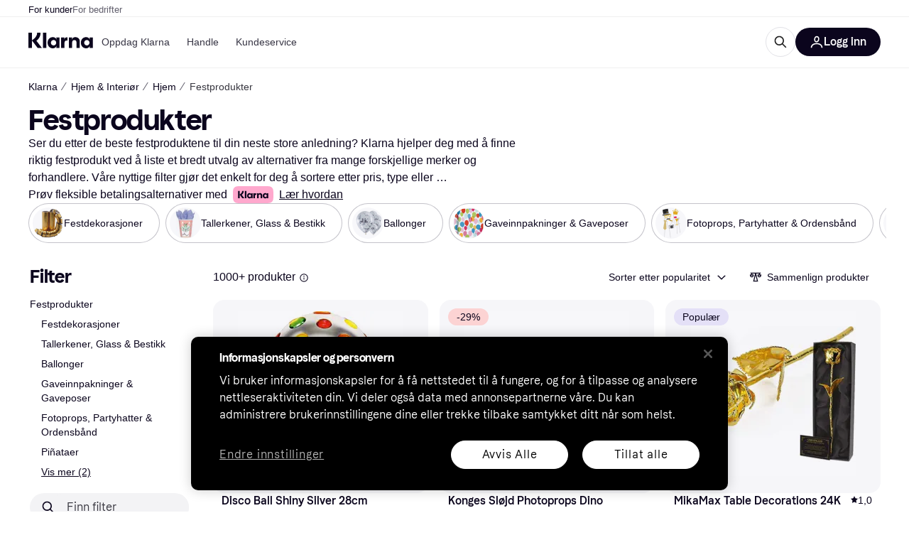

--- FILE ---
content_type: application/javascript
request_url: https://owp.klarna.com/static/ProductSection-8d18a799.js
body_size: 13259
content:
"use strict";(self.__LOADABLE_LOADED_CHUNKS__=self.__LOADABLE_LOADED_CHUNKS__||[]).push([["59610"],{32905(e,t,r){r.d(t,{G:()=>i,a:()=>l}),r(18111),r(13579);var n=r(86424);let l=(e,t)=>t&&e?"PR.ProductPage.Installment.Disclaimer.ALL_DISCLAIMERS":!t&&e?"PR.ProductPage.Installment.Disclaimer.KLARNA_INSTALLMENTS_DISCLAIMERS":t&&!e?"PR.ProductPage.PROMOTED_INSTALLMENT_DISCLAIMER":void 0,i=(e,t)=>{var r,i;let o=null==(r=(0,n.c5)("klarna_installments"))?void 0:r.installment_disclaimer_position,a=null==(i=(0,n.c5)("klarna_installments"))?void 0:i.enable_klarna_installments,s=null==e?void 0:e.some(e=>"promoted-installment-offer"===e.type);return{shouldShowDisclaimer:(o===t||!t)&&(a||s),translationKey:l(a,s)}}},60226(e,t,r){r.d(t,{A:()=>u}),r(62953);var n=r(74848),l=r(46942),i=r.n(l),o=r(82626);let a=({visible:e,direction:t,color:r})=>(0,n.jsx)(o.azJ,{"aria-hidden":!0,bottom:0,left:"left"===t?0:void 0,position:"absolute",right:"right"===t?0:void 0,sx:{pointerEvents:"none",opacity:+!!e,transition:"opacity 0.3s ease-in-out",background:`linear-gradient(to ${t}, transparent 0%, ${r} 100%)`},top:0,width:o.Tl3.space.l,zIndex:1});var s=r(25858),c=r.n(s),d=r(96540);let u=e=>{var t,r;let{className:l,mobileOnly:s=!1,children:u,onScroll:p,paddingX:g,backgroundColor:h,showFadeIndicators:f=!1}=e,v=function(e,t){if(null==e)return{};var r,n,l,i={};if("u">typeof Reflect&&Reflect.ownKeys){for(l=0,r=Reflect.ownKeys(e);l<r.length;l++)n=r[l],!(t.indexOf(n)>=0)&&Object.prototype.propertyIsEnumerable.call(e,n)&&(i[n]=e[n]);return i}if(i=function(e,t){if(null==e)return{};var r,n,l={},i=Object.getOwnPropertyNames(e);for(n=0;n<i.length;n++)r=i[n],!(t.indexOf(r)>=0)&&Object.prototype.propertyIsEnumerable.call(e,r)&&(l[r]=e[r]);return l}(e,t),Object.getOwnPropertySymbols)for(l=0,r=Object.getOwnPropertySymbols(e);l<r.length;l++)n=r[l],!(t.indexOf(n)>=0)&&Object.prototype.propertyIsEnumerable.call(e,n)&&(i[n]=e[n]);return i}(e,["className","mobileOnly","children","onScroll","paddingX","backgroundColor","showFadeIndicators"]),b=(0,o.DPo)(),m=(0,d.useContext)(o.OHQ.Context),j=(0,d.useRef)(null),[y,x]=(0,d.useState)(!1),[O,P]=(0,d.useState)(!1),w=b.color[null!=h?h:"backgroundSecondary"],S=(0,d.useCallback)(()=>{let e=j.current;if(!e)return;let{scrollLeft:t,scrollWidth:r,clientWidth:n}=e;x(t>0),P(t<r-n-1)},[]),A=c()((0,d.useCallback)(()=>{S(),null==p||p()},[S,p]),100);return((0,d.useEffect)(()=>{S();let e=new ResizeObserver(S);return j.current&&e.observe(j.current),()=>e.disconnect()},[S,u]),s&&m.l)?(0,n.jsx)(n.Fragment,{children:u}):(0,n.jsxs)(o.azJ,(t=function(e){for(var t=1;t<arguments.length;t++){var r=null!=arguments[t]?arguments[t]:{},n=Object.keys(r);"function"==typeof Object.getOwnPropertySymbols&&(n=n.concat(Object.getOwnPropertySymbols(r).filter(function(e){return Object.getOwnPropertyDescriptor(r,e).enumerable}))),n.forEach(function(t){var n;n=r[t],t in e?Object.defineProperty(e,t,{value:n,enumerable:!0,configurable:!0,writable:!0}):e[t]=n})}return e}({className:i()("cYRYwiQAT9",l)},v),r=r={children:[(0,n.jsx)(o.azJ,{ref:j,className:"Wch_pzkgyA",paddingX:null!=g?g:{base:"s",m:"xxl"},sx:{scrollPaddingX:{base:"0",m:"xxl"},scrollSnapPaddingX:{base:"xxl",m:"xxl"}},onScroll:A,children:u}),f&&(0,n.jsxs)(n.Fragment,{children:[(0,n.jsx)(a,{color:w,direction:"left",visible:y}),(0,n.jsx)(a,{color:w,direction:"right",visible:O})]})]},Object.getOwnPropertyDescriptors?Object.defineProperties(t,Object.getOwnPropertyDescriptors(r)):(function(e,t){var r=Object.keys(e);if(Object.getOwnPropertySymbols){var n=Object.getOwnPropertySymbols(e);r.push.apply(r,n)}return r})(Object(r)).forEach(function(e){Object.defineProperty(t,e,Object.getOwnPropertyDescriptor(r,e))}),t))}},56050(e,t,r){r.d(t,{Vq:()=>j,iP:()=>f,xX:()=>y}),r(18111),r(61701),r(22489),r(44114),r(62953),r(17642),r(58004),r(33853),r(45876),r(32475),r(15024),r(31698),r(7588),r(13579),r(81148),r(18237);var n=r(97665),l=r(76366),i=r(50181),o=r(43604),a=r(24287),s=r(96540),c=r(99930),d=r(81840),u=r(52746);function p(e){for(var t=1;t<arguments.length;t++){var r=null!=arguments[t]?arguments[t]:{},n=Object.keys(r);"function"==typeof Object.getOwnPropertySymbols&&(n=n.concat(Object.getOwnPropertySymbols(r).filter(function(e){return Object.getOwnPropertyDescriptor(r,e).enumerable}))),n.forEach(function(t){var n;n=r[t],t in e?Object.defineProperty(e,t,{value:n,enumerable:!0,configurable:!0,writable:!0}):e[t]=n})}return e}let g="productInfo",h="productInfo-product",f=async(e,t,r)=>{var n;let l=(0,u.pg)(null!=t?t:[]);if(!e||!l||(null==l?void 0:l.length)<1)return[];let o=`/public/v2/listings/products/${e}`,a=(0,i.P)(),s=await a.get("listing-edge-rest",o,{params:p({productIds:l.join(",")},r&&{merchantIds:r})});return null==s||null==(n=s.data.products)?void 0:n.map(e=>p({},e))},v=(0,c.Ib)(g,async(e,t)=>f(e,t),{staleTime:o.Tr}),b=(e,t)=>t.filter(t=>void 0!==t&&t.length>0&&!e.getQueryData([h,t])),m=(e,t)=>{for(let r=0;r<t.length;r++){let n=t[r];e.setQueryData([h,n.id],n)}},j=async(e,t)=>{let r=b(e,t);if(0===r.length)return;let n=[];for(let e=0;e<r.length;e+=50)n.push(r.slice(e,e+50));let l=(0,a.gI)(),i=n.map(t=>e.fetchQuery(v(l,t)).then(t=>{m(e,t)}));await Promise.all(i)},y=e=>{let t=(0,n.jE)(),r=(0,a.gI)(),{fetchingProductIds:i,setFetchingProductIds:c}=(0,d.U)(),u=b(t,e).filter(e=>!i.has(e)),p=[];for(let e=0;e<u.length;e+=50)p.push(u.slice(e,e+50));let v=(0,l.E)({queries:p.map(e=>({queryKey:[g,r,e,i],queryFn:async()=>{c(new Set([...i,...e]));let n=await f(r,e);return m(t,n),c(t=>{let r=new Set(t);return e.forEach(e=>r.delete(e)),r}),n},enabled:e.length>0,staleTime:o.SN}))}),j=v.some(e=>e.isFetching),y=v.every(e=>e.isFetched),x=e.map(e=>t.getQueryData([h,e])).filter(e=>void 0!==e&&!!e.id),O=(0,s.useMemo)(()=>x.reduce((e,t)=>(e[t.id]=t,e),{}),[x]);return{products:x,productsById:O,isFetching:j,isFetched:y}}},71763(e,t,r){r.d(t,{A:()=>o});var n=r(74848),l=r(94201),i=r(24836);let o=(0,l.Ng)(function(e){return{appliedFilters:(0,i.g0)(e),productCount:(0,i.dA)(e)}})(function({appliedFilters:e,children:t,productCount:r}){return 0!==r||e&&0!==Object.keys(e).length?(0,n.jsx)(n.Fragment,{children:t}):null})},80213(e,t,r){r.r(t),r.d(t,{default:()=>U}),r(62953);var n=r(74848),l=r(82626),i=r(79496),o=r(27916),a=r(15620),s=r(89119),c=r(96540),d=r(84579),u=r(31533),p=r(53634),g=r(24836),h=r(60226),f=r(71763);let v=()=>{var e;let t=null==(e=Object.keys((0,s.G)(g.g0)))?void 0:e.length,r=(0,s.j)();return(0,n.jsxs)(l.$nd,{backgroundColor:"none",borderRadius:"xl",color:"text-primary",icon:(0,n.jsx)(l.YGH,{inline:!0,size:"m"}),kind:"primary",paddingRight:"sm",size:"s",onClick:()=>{r((0,g.QN)(!0))},children:[(0,n.jsx)(u.Ay,{children:"PR.Global.FilterControl.Button.OPEN_FILTERS"}),!!t&&(0,n.jsx)(l.azJ,{sx:{marginLeft:4},children:(0,n.jsx)(l.C1K,{backgroundColor:"grayscale100",content:t})})]})},b=function(){let e,t=(0,s.j)(),r=(0,u.WD)(),i=(0,s.G)(g.RW),o=!(0,c.useContext)(l.OHQ.Context).m,a=r("PR.Search.Sorting.DropdownText.LABEL"),d=e=>r(`PR.Search.Sorting.DropdownText.${e}`),p=[{id:"POPULARITY",value:d("POPULARITY")},{id:"PRICE_ASC",value:d("PRICE_ASC")},{id:"PRICE_DESC",value:d("PRICE_DESC")},{id:"PRICE_DROP",value:d("PRICE_DROP")},{id:"RATING",value:d("RATING")},{id:"TREND",value:d("TREND")},{id:"NAME",value:d("NAME")}];return(0,n.jsx)(l.l6P,{buttonWeight:"medium",className:"i3IzqONMqc",fullWidth:o,kind:"secondary",nativeItemThreshold:null,options:p,selected:i,sheetTitle:a,size:"s",staticLabel:(e=d(i),o?e:`${a} ${e.toLowerCase()}`),onSelect:e=>{var r;t((r=e.id,e=>{e((0,g.oV)(r))}))}})},m=()=>{let e=(0,s.G)(g.yF),t=(0,s.G)(g.dA),r=(0,u.WD)(),o=(0,l.QsY)({base:!1,xs:!0});return(0,n.jsxs)(n.Fragment,{children:[(0,n.jsx)(l.Ft2,{mobile:!0,tablet:!0,children:(0,n.jsx)("div",{className:"rps1FNYnT7",children:(0,n.jsx)(h.A,{children:(0,n.jsxs)(l.BJc,{alignX:"space-between",alignY:"center",columnGap:"s",direction:"horizontal",paddingRight:"s",paddingTop:"s",paddingX:"m",width:"100%",wrap:!1,children:[(0,n.jsxs)(l.azJ,{alignY:"center",direction:"horizontal",children:[(0,n.jsx)(l.EYj,{size:"s",textWrap:"no-wrap",children:`${(0,d._)(t+e)} ${o?r("PR.Search.SERP.SectionHeading.Span.PRODUCTS"):""}`.toLowerCase()}),(0,n.jsx)(i.A,{})]}),(0,n.jsxs)(l.BJc,{alignX:"right",alignY:"center",direction:"horizontal",gap:"none",wrap:!1,children:[(0,n.jsx)(f.A,{children:(0,n.jsx)(v,{})}),(0,n.jsx)(b,{})]})]})})})}),(0,n.jsx)(l.Ft2,{desktop:!0,children:(0,n.jsx)(l.BJc,{alignX:"right",alignY:"bottom",direction:"horizontal",gap:"xs",children:(0,n.jsx)(l.azJ,{paddingRight:"s",children:(0,n.jsx)(b,{})})})})]})};var j=r(23595);let y=function(){let e=(0,u.WD)(),t=(0,s.G)(g.yF);return(0,n.jsx)(l.azJ,{paddingTop:"m",children:(0,n.jsx)(l.ppr,{kind:t>0?"small-block":"block",text:e("PR.CategoryPage.Alert.NO_PRODUCTS_FOUND"),type:"NO_PRODUCTS_IN_PRODUCT_LISTING"})})};r(27495);var x=r(46347),O=r(3433),P=r(66799),w=r(2351);let S=function(){var e;let t,r,l,i,[o,a]=(0,c.useState)(!1),d=(0,s.G)(g.$_),u=(0,s.G)(g.m1)||{},p=(0,O.zy)(),h=(0,P.mk)(d+p.search+(o?p.hash:"")),{currentPage:f,pageCount:v}=(t=(0,s.G)(g.WE)||1,l=t<(r=Math.ceil(Math.min((0,s.G)(g.dA)||0,75e3)/12))?(0,w.Ed)(h,t+1):void 0,i=t>1?(0,w.Ed)(h,t-1):void 0,{currentPage:t,pageCount:r,nextUrl:l,prevUrl:i});return((0,c.useEffect)(()=>{a(!0)},[]),v<=1||(null==(e=u.head)?void 0:e.robots)==="noindex")?null:(0,n.jsx)(x.A,{currentPage:f,currentUrl:h,pageCount:v})};r(18111),r(61701);let A={base:2,xs:2,m:3,l:3,xl:3,xxl:4};var R=r(23293),I=r(85692),E=r(13056);let C=(0,c.forwardRef)(function(e,t){return(0,n.jsx)("div",{ref:t,className:"fADGA5yJnM"})});var D=r(65239),_=r(48217),N=r(52746);r(22489),r(7588);var k=r(93555);let T=({url:e,onClick:t,children:r})=>(0,n.jsx)("button",{className:"t0J9rGXrpw",onClick:r=>t(r,e),children:r});r(25440);var L=r(11536);let $=e=>!!e,G=({productId:e,variantCount:t,inView:r})=>{let i=(0,k.Z)(),o=(0,s.G)(t=>(0,g.tc)(t,e)),a=(0,c.useMemo)(()=>null==o?void 0:o.map(e=>{var t;return null==(t=e.image)?void 0:t.path}).filter($),[o]);(0,c.useEffect)(()=>{r&&a&&a.length>0&&a.slice(0,4===a.length?4:3).map(e=>(({path:e,width:t,height:r})=>{if(!e)return;let n=e.replace("/product/",`/product/${t}x${r}/`);return(0,L.sk)(n)})({path:e,width:40,height:40})).filter($).forEach(e=>{new Image().src=e})},[r,e,a]);let d=(e,t)=>{e.stopPropagation(),e.preventDefault(),i(t)};if(!t)return null;let u=a&&a.length>0;return o&&(null==o?void 0:o.length)!==0&&u?(0,n.jsx)(l.AAZ.Variants,{variantCount:t,children:o.map((e,t)=>{var r;return(0,n.jsx)(T,{url:e.url,onClick:d,children:(0,n.jsx)(l.AAZ.Variant,{imageSize:40,imageSrc:null==(r=e.image)?void 0:r.path,index:t})},e.id)})}):(0,n.jsx)(l.AAZ.Variants,{variantCount:t})},M=({imageLazyLoad:e,listIndex:t,productId:r})=>{var l,i,a;let c=(0,s.G)(e=>(0,g.y9)(e,r)),d=null==c||null==(l=c.productGroup)?void 0:l.numberOfMembers,{ref:u,inView:p}=(({variantCount:e})=>{let t=(0,o.Ny)(),r=(0,o.Bb)(),{ref:n,inView:l}=(0,I.Wx)({triggerOnce:!0,rootMargin:"300px",skip:!(e&&e>0&&!(t||r))});return{ref:n,inView:l}})({variantCount:d}),h=(0,s.G)(g.k0),f=(0,s.G)(g.nQ),v={altPrefix:t<8?f:void 0,category:{id:h},product:c,imageLazyLoad:e,onClick:()=>{var e,r,n,l;_.A.trackEvent("Click on product in listing",{productClass:c.classification,productKrn:(0,N.Hn)(c.id),productName:c.name,brandId:(null==(e=c.brand)?void 0:e.id)||void 0,brandName:(null==(r=c.brand)?void 0:r.name)||void 0,listingIndex:t,ribbonType:null==(n=c.ribbon)?void 0:n.type,ribbonValue:null==(l=c.ribbon)?void 0:l.value})},variants:d&&(0,n.jsx)(G,{inView:p,productId:r,variantCount:d})};return(0,n.jsx)(D.A,(i=function(e){for(var t=1;t<arguments.length;t++){var r=null!=arguments[t]?arguments[t]:{},n=Object.keys(r);"function"==typeof Object.getOwnPropertySymbols&&(n=n.concat(Object.getOwnPropertySymbols(r).filter(function(e){return Object.getOwnPropertyDescriptor(r,e).enumerable}))),n.forEach(function(t){var n;n=r[t],t in e?Object.defineProperty(e,t,{value:n,enumerable:!0,configurable:!0,writable:!0}):e[t]=n})}return e}({},v),a=a={ref:u},Object.getOwnPropertyDescriptors?Object.defineProperties(i,Object.getOwnPropertyDescriptors(a)):(function(e,t){var r=Object.keys(e);if(Object.getOwnPropertySymbols){var n=Object.getOwnPropertySymbols(e);r.push.apply(r,n)}return r})(Object(a)).forEach(function(e){Object.defineProperty(i,e,Object.getOwnPropertyDescriptor(a,e))}),i))},z=(0,c.forwardRef)(function({productId:e,index:t,imageLoadCount:r},i){return(0,n.jsx)(l.ELT.Item,{columnSpan:1,rowSpan:1,children:e?(0,n.jsx)(M,{imageLazyLoad:t>=r,listIndex:t,productId:e}):(0,n.jsx)(C,{ref:i})})}),F=({imageLoadCount:e})=>{let t=(0,s.G)(g.d$),r=(0,c.useRef)(!1),{ref:i,items:a}=function(e,t=!0){let r=(0,o.aC)(),[n,i]=(0,c.useState)(r),a=(0,l.QsY)(A)*(0,l.QsY)({base:2,l:3}),s=(0,c.useCallback)(()=>{n||i(!0)},[n]),{ref:d}=(0,I.Wx)({triggerOnce:!0,onChange:e=>e&&s()});return(0,E.A)(s),(0,R.BC)(s),{ref:d,items:(0,c.useMemo)(()=>{let r=e||[],l=r.slice(0,n?r.length:a);return t?[...l,...Array.from({length:n||r.length<a?0:Math.min(12,r.length)-a})]:l},[e,n,a,t])}}(t),d=(0,s.G)(g.dA),u=(0,s.G)(g.NF);return(0,n.jsx)(l.ELT,{columns:A,hideUnfilledRows:d>u,withBorders:!1,children:a.map((t,l)=>{let o=!t&&!r.current;return o&&(r.current=!0),(0,n.jsx)(z,{ref:o?i:void 0,imageLoadCount:e,index:l,productId:t},t||l)})})},B=({isLoading:e,loadMoreProducts:t})=>{let r=(0,s.G)(g.dA),i=(0,s.G)(g.NF),o=(0,u.WD)();return r>0&&r>i?(0,n.jsx)(l.azJ,{paddingY:"s",children:(0,n.jsx)(l.eqV,{withGradient:!0,additionalInfo:o("PR.CategoryList.LOAD_MORE_EXTRA_INFO",{numberOfLoadedProducts:i,totalProducts:r}),loadedItems:i,loading:e,totalItems:r,onClick:t,children:o("PR.Global.LOAD_MORE_PRODUCTS")})}):null},W=()=>{let[e,t]=(0,c.useState)(!1),r=(0,s.j)(),h=(0,s.G)(g.dA),f=(0,s.G)(g.NF),v=(0,s.G)(g.g0),b=(0,s.G)(g.AE),x=(0,s.G)(g.k0),O=(0,o.aC)(),P=(0,o.Ny)(),w=(0,s.G)(g.RQ),A=(0,s.G)(g.RW),R=(0,u.WD)(),I=(0,s.G)(a.pc),E=(0,c.useCallback)(()=>{t(!0),r((0,p.mg)({appliedFilters:v,appliedSubcategories:b,categoryId:x,productListSize:f,sorting:A})).then(()=>{t(!1)})},[v,b,x,f,A,r]),C=0===Object.keys(v||{}).length;if((0===h||0===f)&&("Direct"!==I||C))return null;let D=`${(0,d._)(h)} ${R("PR.Search.SERP.SectionHeading.Span.PRODUCTS")}`.toLowerCase();return(0,n.jsxs)(l.azJ,{paddingBottom:"s",children:[(0,n.jsxs)(l.Ft2,{desktop:!0,children:[(0,n.jsxs)("div",{className:"xDIT3HipYM",children:[(0,n.jsxs)("div",{className:"QVc_92Kzgs",children:[(0,n.jsx)(l.EYj,{className:"WESRv27AZh",textWrap:"truncate",weight:"bold",children:D}),(0,n.jsx)(i.A,{})]}),(0,n.jsx)(m,{})]}),(0,n.jsx)(j.A,{})]}),(0,n.jsx)(l.Ft2,{mobile:!0,tablet:!0,children:(0,n.jsx)(m,{})}),h>0?(0,n.jsx)(F,{imageLoadCount:P?4:8}):!w&&(0,n.jsx)(y,{}),(0,n.jsx)(B,{isLoading:e,loadMoreProducts:E}),(0,n.jsx)(l.cGx,{invisible:!0}),O&&(0,n.jsx)(S,{})]})};W.propTypes={};let U=W},18131(e,t,r){r.d(t,{EF:()=>s,QA:()=>i,vb:()=>a}),r(62953),r(27495);var n=r(82626),l=r(95707);let i=e=>'"'===e?e:e?" "+e:"";function o(e){if(!e)return;let t=Number(e);return t>0&&t<1}let a=({from:e,to:t,unit:r,labels:l,locale:a,displayAsPrice:s})=>{if(!e&&!t)return"";let c=i(r),d={minimumFractionDigits:+!!(o(t)||o(e)),maximumFractionDigits:2},u=null!=e?s?(0,n.$gu)({price:e,locale:a,currency:r,options:d}):`${(0,n.ZVp)({number:e,locale:a,options:d})}${c}`:"",p=null!=t?s?(0,n.$gu)({price:t,locale:a,currency:r,options:d}):`${(0,n.ZVp)({number:t,locale:a,options:d})}${c}`:"";return null===e?`${null==l?void 0:l.priceTo} ${p}`:null===t?`${null==l?void 0:l.priceFrom} ${u}`:t===e?`${u}`:`${u} - ${p}`},s=({appliedFilterFacets:e,filter:t,labels:r,locale:n})=>{var i;let o=e&&e.length;if(!o)return null;let[s,c]=(null==e||null==(i=e[0])?void 0:i.split("_"))||[],d=(null==t?void 0:t.filterUnit)||(null==t?void 0:t.unit),u=(null==t?void 0:t.filterId)||(null==t?void 0:t.id);return(u&&u.toUpperCase()===l.Wp.PRICE_DROP&&(s=Math.abs(parseFloat(c)).toString(),c="",d="%"),(0,l.x8)(e))?a({displayAsPrice:(0,l.uK)(t),from:s&&!isNaN(Number(s))?Number(s):null,to:c&&!isNaN(Number(c))?Number(c):null,unit:d,labels:r,locale:n}):`${o}`}},2351(e,t,r){r.d(t,{Ed:()=>l,jA:()=>i,mm:()=>o}),r(27495),r(18111),r(22489),r(62953),r(25440);let n=(e,t,r)=>{let n=e.split(t);return n[0]+=r,n.join(t)};function l(e,t){let r=e,[l,i]=r.split("?"),o=i&&i.split("&").filter(e=>"filters=true"!==e).join("&");return(r=l+(o?`?${o}`:"")).match(/.+\?.*page=.+/)?r=t>1?r.replace(/(\??&?)page=[0-9]+/,`$1page=${t}`):r.replace(/(\??&?)page=[0-9]+/,""):r.includes("?")?t>1&&(r=r.includes("#")?n(r,"#",`&page=${t}`):`${r}&page=${t}`):t>1&&(r=r.includes("#")?n(r,"#",`?page=${t}`):`${r}?page=${t}`),r}function i(e,t){return e===t-1?"prev":e===t+1?"next":void 0}function o(e,t){let r=e-2,n=e-1,l=e+1,i=e+2,o=Math.floor((1+r)/2),a=(i+t)/2,s=e>1&&1!==n&&1!==r&&1!==o,c=e>7,d=e>=3,u=e>1,p=e<t,g=e<t-1,h=e<t-6,f=e<t&&t!==l&&t!==i&&t!==a;var v=[...s?[1]:[],...c?[Math.floor(o)]:[],...d?[r]:[],...u?[n]:[],e,...p?[l]:[],...g?[i]:[],...h?[Math.ceil(a)]:[],...f?[t]:[]];let b=v.length;for(let e=0;e<b;e++)v[e]>v[e-1]+1&&(v.splice(e,0,"..."),b++);return v}},13056(e,t,r){r.d(t,{A:()=>l});var n=r(96540);function l(e=()=>{}){(0,n.useEffect)(()=>{let t={passive:!0},r=()=>{e(),window.removeEventListener("scroll",r,t)};return window.addEventListener("scroll",r,t),()=>{window.removeEventListener("scroll",r,t)}},[e])}},46347(e,t,r){r.d(t,{A:()=>a}),r(18111),r(61701);var n=r(74848),l=r(82626),i=r(2351);let o=({currentPage:e,toUrl:t,rel:r,item:i})=>i===e||"..."===i?(0,n.jsx)(l.EYj,{children:i}):(0,n.jsx)(l.N_E,{as:"a",href:t,rel:r,children:i}),a=({currentPage:e,currentUrl:t,pageCount:r})=>{let a=(0,i.mm)(e,r);return(0,n.jsx)(l.BJc,{alignX:"center",direction:"horizontal",sx:{position:"absolute",bottom:0,left:"50%",transform:"translateX(-50%)"},children:a.map((r,l)=>(0,n.jsx)(o,{currentPage:e,item:r,rel:(0,i.jA)(r,e),toUrl:(0,i.Ed)(t,r)},l))})}},53982(e,t,r){r.d(t,{A:()=>w}),r(44114);var n=r(74848),l=r(46942),i=r.n(l),o=r(27916),a=r(86424),s=r(24287),c=r(96540),d=r(3433),u=r(82626),p=r(31533);let g=()=>{let e=(0,p.WD)();return(0,n.jsx)(u.azJ,{align:"center",as:u.EYj,backgroundColor:"overlay-primary",color:"text-inverse",left:0,paddingX:"xs",position:"absolute",size:"s",sx:{borderRadius:"0 0 3px 0",pointerEvents:"none"},top:0,zIndex:"default",children:e("PR.Ads.ADS_OVERLAY_TEXT")})};var h=r(85692);let f={threshold:[.74,.76]},v=({id:e,onChange:t})=>{var r,l;let{ref:i}=(0,h.Wx)((r=function(e){for(var t=1;t<arguments.length;t++){var r=null!=arguments[t]?arguments[t]:{},n=Object.keys(r);"function"==typeof Object.getOwnPropertySymbols&&(n=n.concat(Object.getOwnPropertySymbols(r).filter(function(e){return Object.getOwnPropertyDescriptor(r,e).enumerable}))),n.forEach(function(t){var n;n=r[t],t in e?Object.defineProperty(e,t,{value:n,enumerable:!0,configurable:!0,writable:!0}):e[t]=n})}return e}({},f),l=l={onChange:t},Object.getOwnPropertyDescriptors?Object.defineProperties(r,Object.getOwnPropertyDescriptors(l)):(function(e,t){var r=Object.keys(e);if(Object.getOwnPropertySymbols){var n=Object.getOwnPropertySymbols(e);r.push.apply(r,n)}return r})(Object(l)).forEach(function(e){Object.defineProperty(r,e,Object.getOwnPropertyDescriptor(l,e))}),r));return(0,n.jsx)("div",{ref:i,children:(0,n.jsx)("div",{id:e})})},b={SE:"PR-SE",UK:"PR-UK",DK:"PR-DK",US:"KLARNA-US"};r(18111),r(22489),r(61701),r(62953);let m=[[300,250],[300,600]],j=[[320,50],[320,80],[320,100],[320,160],[320,320],[300,50],[300,100],[300,150],[300,250],[300,75],[336,280]],y=[[728,90],[980,120],[930,90]];function x(e,t,r){return t in e?Object.defineProperty(e,t,{value:r,enumerable:!0,configurable:!0,writable:!0}):e[t]=r,e}let O=(e,t)=>{t?window.googletag.pubads().setTargeting(e,t):window.googletag.pubads().getTargeting(e).length&&window.googletag.pubads().clearTargeting(e)};class P extends c.PureComponent{generateAd({countryCode:e,isMobile:t,pageType:r,slotItem:n}){var l;window.googletag=window.googletag||{cmd:[]},null==(l=window.googletag.cmd)||l.push(()=>{var l,i,o;window.googletag.pubads().setTargeting("type",r),O("categoryid",null==(l=this.props.categoryId)?void 0:l.toString()),O("brandname",this.props.brandName),O("keyword",this.props.keyword),O("productid",this.props.productId),O("product",this.props.productName);let a=(({isMobile:e,inlist:t,containerWidth:r=728})=>t?e?j:y.filter(e=>e[0]<=r):m)({isMobile:t,inlist:null==n?void 0:n.inlist,containerWidth:null==(o=this.ref)||null==(i=o.current)?void 0:i.offsetWidth});if(0===a.length)return;let s=window.googletag.defineSlot(`/70081414/${function(e,t){if(!e)return"";let r=b[e];return r?`${r}${t?"-M":""}`:""}(e,t)}${null==n?void 0:n.slot}`,a,this.getElementId());s?(this.setState({slot:s}),(null==n?void 0:n.inlist)?s.setTargeting("location",(null==n?void 0:n.location)+"-"+this.props.position):(s.setTargeting("location",null==n?void 0:n.location),s.setCollapseEmptyDiv(!0,!0)),s.addService(window.googletag.pubads()),window.googletag.display(this.getElementId())):this.setState({emptySlot:!0})})}componentDidMount(){this.updateAds(!0)}updateAds(e){let{countryCode:t,slotItem:r,isMobile:n}=this.props;this.settings.use_ads&&(e||this.destroySlots(),this.generateAd({countryCode:t,isMobile:n,pageType:null==r?void 0:r.pageType,slotItem:r}))}componentDidUpdate(e,t){(e.categoryId!==this.props.categoryId||e.keyword!==this.props.keyword)&&this.updateAds(),this.props.autoRefresh&&t.inView!==this.state.inView&&this.adRefreshInterval(this.state.inView,this.refreshAd)}getElementId(){var e,t,r;return`${null==(r=this.props.slotItem)?void 0:r.displayId}-${null!=(e=this.props.position)?e:"0"}-${null!=(t=this.props.elementIdSuffix)?t:"0"}`}destroySlots(){window.googletag&&window.googletag.destroySlots&&this.state.slot&&window.googletag.destroySlots([this.state.slot])}componentWillUnmount(){this.adRefreshInterval(!1),this.destroySlots()}render(){var e,t,r,l,o,a;let{sticky:s,className:c,isMobile:d}=this.props,u=!!((null===this||void 0===this||null==(t=this.props)||null==(e=t.slotItem)?void 0:e.inlist)&&d),p=i()(c,"mR6m6EWHN_",{WqY6IxM70o:s,Icf6M0L2mV:null===this||void 0===this||null==(l=this.props)||null==(r=l.slotItem)?void 0:r.inlist,ppui02n2hL:u});return this.settings.use_ads?(null==(a=this.props)||null==(o=a.slotItem)?void 0:o.inlist)?(0,n.jsxs)("div",{ref:this.ref,className:p,children:[(0,n.jsx)(g,{}),!this.state.emptySlot&&(this.props.autoRefresh?(0,n.jsx)(v,{id:this.getElementId(),onChange:this.handleIsInView}):(0,n.jsx)("div",{id:this.getElementId()}))]}):(0,n.jsxs)("div",{className:p,children:[(0,n.jsx)(g,{}),!this.state.emptySlot&&(this.props.autoRefresh?(0,n.jsx)(v,{id:this.getElementId(),onChange:this.handleIsInView}):(0,n.jsx)("div",{id:this.getElementId()}))]}):null}constructor(e){super(e),x(this,"adRefreshInterval",void 0),x(this,"ref",void 0),x(this,"settings",void 0),x(this,"refreshAd",()=>{if(window.googletag&&window.googletag.pubadsReady&&this.state.slot){var e;null==(e=window.googletag.cmd)||e.push(()=>{window.googletag.pubads().refresh&&window.googletag.pubads().refresh(this.state.slot?[this.state.slot]:void 0,{changeCorrelator:!1})})}}),x(this,"handleIsInView",e=>{this.setState({inView:e})}),this.ref=(0,c.createRef)(),this.state={emptySlot:!1,slot:null,inView:!1},this.settings=(0,a.c5)("ads_settings"),this.adRefreshInterval=(()=>{let e=null,t=30;return(r,n)=>{r?e=setInterval(()=>{0===t?(t=30,null==n||n()):t-=1},1e3):e&&clearInterval(e)}})()}}x(P,"defaultProps",{autoRefresh:!0});let w=e=>{let t=(0,d.zy)(),r=(0,s.gI)(),l=(0,o.Ny)();return(0,n.jsx)(P,function(e){for(var t=1;t<arguments.length;t++){var r=null!=arguments[t]?arguments[t]:{},n=Object.keys(r);"function"==typeof Object.getOwnPropertySymbols&&(n=n.concat(Object.getOwnPropertySymbols(r).filter(function(e){return Object.getOwnPropertyDescriptor(r,e).enumerable}))),n.forEach(function(t){x(e,t,r[t])})}return e}({countryCode:r,isMobile:l,pathname:t.pathname},e))}},427(e,t,r){r.d(t,{A:()=>d});var n=r(74848),l=r(82626),i=r(19604),o=r(89119),a=r(96540),s=r(94201),c=r(31533);let d=({inMenu:e})=>{var t,r;let d=(0,s.Pj)(),u=(0,o.j)(),p=(0,o.G)(i.M$),g=(0,a.useContext)(l.OHQ.Context),h=()=>{d.injectReducer(i.It,i.Ay),u((0,i.CW)(!p))},f="PR.Global.COMPARE_PRODUCTS",v="PR.Global.CANCEL",b={};return g.l&&(b.borderRadius="xl"),e?(0,n.jsx)(l.W1t.Item,{as:"button",icon:(0,n.jsx)(l.HDf,{}),iconPosition:"left",onClick:h,children:(0,n.jsx)(l.EYj,{size:"s",children:(0,n.jsx)(c.Ay,{children:p?v:f})})}):(0,n.jsx)(l.$nd,(t=function(e){for(var t=1;t<arguments.length;t++){var r=null!=arguments[t]?arguments[t]:{},n=Object.keys(r);"function"==typeof Object.getOwnPropertySymbols&&(n=n.concat(Object.getOwnPropertySymbols(r).filter(function(e){return Object.getOwnPropertyDescriptor(r,e).enumerable}))),n.forEach(function(t){var n;n=r[t],t in e?Object.defineProperty(e,t,{value:n,enumerable:!0,configurable:!0,writable:!0}):e[t]=n})}return e}({},b),r=r={color:"text-primary",hoverBackgroundColor:"grayscale20",icon:!p&&(0,n.jsx)(l.HDf,{}),kind:"ghost",size:g.l?"s":"m",onClick:h,children:(0,n.jsx)(c.Ay,{children:p?v:f})},Object.getOwnPropertyDescriptors?Object.defineProperties(t,Object.getOwnPropertyDescriptors(r)):(function(e,t){var r=Object.keys(e);if(Object.getOwnPropertySymbols){var n=Object.getOwnPropertySymbols(e);r.push.apply(r,n)}return r})(Object(r)).forEach(function(e){Object.defineProperty(t,e,Object.getOwnPropertyDescriptor(r,e))}),t))}},94013(e,t,r){r.d(t,{D:()=>i,_:()=>l}),r(62953),r(48408),r(14603),r(47566),r(98721),r(18111),r(7588);var n=r(66799);function l(e={},t){let r=new URLSearchParams;if(Object.entries(e).forEach(([e,t])=>{r.set(e,t.join(","))}),t){let n=e[t]?t:Object.keys(e)[0];r.set("selectedCategory",n)}return r}function i(e={},t){let r=(0,n.mk)("/pc"),o=l(e,t).toString();return`${r}${o?`?${o}`:""}`}},93138(e,t,r){r.d(t,{A:()=>o});var n=r(74848),l=r(82733),i=r(36491);let o=({children:e})=>{let{appliedFilters:t}=(0,i.I)();return 0!==(0,l.gA)()||t&&0!==Object.keys(t).length?(0,n.jsx)(n.Fragment,{children:e}):null}},31746(e,t,r){r.r(t),r.d(t,{default:()=>eS}),r(18111),r(61701);var n=r(74848),l=r(82626),i=r(79496),o=r(82733),a=r(27916),s=r(15620),c=r(89119),d=r(8142),u=r.n(d),p=r(96540),g=r(39829),h=r(84579),f=r(31533),v=r(16170),b=r(11591),m=r(36491),j=r(60226),y=r(19604),x=r(92647),O=r(86424),P=r(93138),w=r(24845),S=r(24270);let A=()=>{var e,t;let{setShowFilterModal:r}=(0,p.useContext)(w._),{data:i}=(0,S.zd)(),o=null==i||null==(t=i.appliedFilters)?void 0:t.filters,a=null!=(e=null==o?void 0:o.length)?e:0,s=(0,p.useCallback)(()=>{r(!0)},[r]);return(0,n.jsxs)(l.$nd,{backgroundColor:"none",borderRadius:"xl",color:"text-primary",icon:(0,n.jsx)(l.YGH,{inline:!0,size:"m"}),kind:"primary",paddingRight:"sm",size:"s",onClick:s,children:[(0,n.jsx)(f.Ay,{children:"PR.Global.FilterControl.Button.OPEN_FILTERS"}),!!a&&(0,n.jsx)(l.azJ,{sx:{marginLeft:4},children:(0,n.jsx)(l.C1K,{backgroundColor:"grayscale100",content:a})})]})};r(27495),r(25440);var R=r(59313),I=r(93555),E=r(3433);let C=function(){var e;let t=(0,I.Z)(),r=(0,E.zy)(),{pathname:i,search:o,hash:a}=null!=r?r:{},s=`${null==i||null==(e=i.replace)?void 0:e.call(i,"cl","ct")}${o||""}${(null==a?void 0:a.replace("#",o?"&":"?"))||""}`;return(0,n.jsx)(l.$nd,{as:R.A,borderRadius:"xl",color:"text-primary",hoverBackgroundColor:"grayscale20",href:s,icon:(0,n.jsx)(l.J3u,{inline:!0,size:"m"}),kind:"ghost",size:"s",onClick:()=>{t(s)},children:(0,n.jsx)(f.Ay,{children:"PR.CategoryListPage.POWER_MODE"})})};var D=r(97521),_=r(94201),N=r(94013);let k=function({breadcrumbData:e={},relatedCategoryId:t}){let r=(0,_.Pj)(),i=(0,c.j)(),o=(0,f.WD)(),a=(0,c.G)(y.vZ),s=(0,c.G)(e=>(0,y.o9)(e,t)),d=(0,p.useContext)(l.OHQ.Context),u=(0,N.D)(a,t),g=s?s.length:0,h=0===g;return(0,n.jsx)(l.$nd,{as:h?void 0:R.A,borderRadius:d.l?"xl":void 0,disabled:h,href:h?void 0:u,size:d.l?"s":"m",onClick:()=>{let{label:t,url:n}=e;r.injectReducer(y.It,y.Ay),t&&n&&i((0,y.Wd)(t,n))},children:(0,n.jsx)("span",{children:`${o("PR.Global.COMPARE_PRODUCTS")}${g?` (${g})`:""}`})})},T=({children:e})=>(0,n.jsx)(l.ZLI,{children:(0,n.jsx)("div",{className:"WDK7fr4RQv",style:{margin:0},children:(0,n.jsx)(l.e2v,{responsive:!0,children:e})})});var L=r(427),$=r(46689),G=r(79120);let M=()=>{let e=(0,$.e)(),t=null==e?void 0:e.id,{subcategoryTitle:r}=(0,S.zd)(),i=(0,c.G)(y.M$),s=(0,o.gA)(),d=(0,a.fH)(),u=(0,E.zy)(),g=(0,c.j)(),h=r||(null==e?void 0:e.name),f=(0,G.M)(u);return((0,p.useEffect)(()=>{d||(i?g((0,D.ki)()):g((0,D.xU)()))},[i,d,g]),t&&0!==s)?(0,n.jsxs)(n.Fragment,{children:[(0,n.jsx)(l.Ft2,{desktop:!0,children:(0,n.jsxs)(l.BJc,{columnGap:"s",direction:"horizontal",rowGap:"none",children:[i&&(0,n.jsx)(k,{breadcrumbData:{label:h,url:f},relatedCategoryId:t}),(0,n.jsx)(L.A,{})]})}),(0,n.jsx)(l.Ft2,{mobile:!0,tablet:!0,children:i&&(0,n.jsxs)(T,{children:[(0,n.jsx)(k,{breadcrumbData:{label:h,url:f},relatedCategoryId:t}),(0,n.jsx)(L.A,{})]})})]}):null};r(62953);var z=r(75361),F=r(25469),B=r(71654),W=r(51442),U=r(48217);let Y=function(){let e,t=(0,f.WD)(),{sorting:r}=(0,m.I)(),{isMobile:i}=(0,l.UgS)(),o=t("PR.Search.Sorting.DropdownText.LABEL"),a=function(){let e=(0,E.zy)(),t=(0,W.Zp)(),{appliedFilters:r,searchQuery:n}=(0,m.I)();return(0,p.useCallback)((l,i)=>{l&&function(e,t,r,n=!0,l,i){U.A.trackEvent("Change product sorting",{selectedProductSorting:e}),(0,B.b)({appliedFilters:r,searchQuery:l,sorting:e,location:t,useHashLogic:n,navigate:i})}(l,e,r,i,n,t)},[r,e,t,n])}(),[s,c]=(0,p.useState)(r||F.x),d=e=>t(`PR.Search.Sorting.DropdownText.${e.toUpperCase()}`),u=[{id:z.Ze.POPULARITY,value:d(z.Ze.POPULARITY)},{id:z.Ze.PRICE_ASC,value:d(z.Ze.PRICE_ASC)},{id:z.Ze.PRICE_DESC,value:d(z.Ze.PRICE_DESC)},{id:z.Ze.PRICE_DROP,value:d(z.Ze.PRICE_DROP)},{id:z.Ze.RATING,value:d(z.Ze.RATING)},{id:z.Ze.TREND,value:d(z.Ze.TREND)},{id:z.Ze.NAME,value:d(z.Ze.NAME)}];return(0,n.jsx)(l.l6P,{buttonWeight:"medium",className:"Sg75PGowle",fullWidth:i,kind:"secondary",nativeItemThreshold:null,options:u,selected:s,sheetTitle:o,size:"s",staticLabel:(e=d(s),i?e:`${o} ${e.toLowerCase()}`),onSelect:e=>{let t=e.id;c(t),(0,p.startTransition)(()=>{a(t,!0)})}})},K=()=>{let e=(0,o.gA)(),t=(0,o.lc)(),r=(0,c.G)(y.M$),a=(0,O.jj)("enable_product_comparison"),s=(0,f.WD)(),d=(0,l.QsY)({base:!1,xs:!0});return(0,n.jsxs)(n.Fragment,{children:[(0,n.jsx)(l.Ft2,{mobile:!0,tablet:!0,children:(0,n.jsxs)("div",{className:"i5V0swkWRb",children:[(0,n.jsx)(j.A,{children:(0,n.jsxs)(l.BJc,{alignX:"space-between",alignY:"center",columnGap:"s",direction:"horizontal",paddingTop:"s",width:"100%",wrap:!1,children:[(0,n.jsxs)(l.azJ,{alignY:"center",direction:"horizontal",children:[(0,n.jsx)(l.EYj,{size:"s",textWrap:"no-wrap",children:`${(0,h._)(e+t)} ${d?s("PR.Search.SERP.SectionHeading.Span.PRODUCTS"):""}`.toLowerCase()}),(0,n.jsx)(i.A,{})]}),(0,n.jsxs)(l.BJc,{alignX:"right",alignY:"center",direction:"horizontal",gap:"none",wrap:!1,children:[(0,n.jsx)(P.A,{children:(0,n.jsx)(A,{})}),(0,n.jsx)(Y,{})]})]})}),a&&(0,n.jsx)(M,{})]})}),(0,n.jsx)(l.Ft2,{desktop:!0,children:(0,n.jsxs)(l.BJc,{alignX:"right",alignY:"bottom",direction:"horizontal",gap:"xs",children:[!r&&(0,n.jsxs)(n.Fragment,{children:[(0,n.jsx)(l.azJ,{paddingRight:"s",children:(0,n.jsx)(Y,{})}),(0,n.jsx)(x.A,{to:"/ct/:categoryId/:categoryName",children:(0,n.jsx)(C,{})})]}),a&&(0,n.jsx)(M,{})]})})]})};var Q=r(2909);let V=function(){let e=(0,f.WD)(),t=(0,o.lc)();return(0,n.jsx)(l.azJ,{paddingTop:"m",children:(0,n.jsx)(l.ppr,{kind:t>0?"small-block":"block",text:e("PR.CategoryPage.Alert.NO_PRODUCTS_FOUND"),type:"NO_PRODUCTS_IN_PRODUCT_LISTING"})})};var Z=r(46347),H=r(66799),J=r(2351);let X=function(){var e;let[t,r]=(0,p.useState)(!1),{commonData:l,baseUrl:i}=(0,S.zd)(),a=(0,E.zy)(),s=(0,H.mk)(i+a.search+(t?a.hash:"")),{currentPage:c,pageCount:d}=(e=>{let{page:t=1}=(0,m.I)(),r=Math.ceil(Math.min((0,o.gA)(),75e3)/48),n=t<r?(0,J.Ed)(e,t+1):void 0,l=t>1?(0,J.Ed)(e,t-1):void 0;return{currentPage:t,pageCount:r,nextUrl:n,prevUrl:l}})(s);return((0,p.useEffect)(()=>{r(!0)},[]),d<=1||(null==l||null==(e=l.head)?void 0:e.robots)==="noindex")?null:(0,n.jsx)(Z.A,{currentPage:c,currentUrl:s,pageCount:d})};r(20116),r(13579);var q=r(77862);let ee=({children:e})=>(0,n.jsx)("div",{itemScope:!0,itemType:"http://schema.org/FAQPage",children:e});var et=r(30591),er=r(60391),en=r(52746),el=r(72517);let ei=()=>{let{isFetching:e,fetchNextPage:t}=(0,b.mc)(),r=(0,f.WD)(),i=(0,o.gA)(),a=(0,o.nS)(),s=(null==a?void 0:a.length)||0,{page:c}=(0,m.I)(),d=s>=1e5||(c||1)>=z.EZ;if(!(i>0&&i>s&&!d))return null;let u=async()=>{let e=(0,b.vt)(s);await t(),U.A.trackEvent("Click load more products",{pageNumber:e})};return(0,n.jsx)(l.eqV,{withGradient:!0,additionalInfo:r("PR.CategoryList.LOAD_MORE_EXTRA_INFO",{numberOfLoadedProducts:s,totalProducts:i}),loadedItems:s,loading:e,totalItems:i,onClick:u,children:r("PR.Global.LOAD_MORE_PRODUCTS")})},eo=(0,p.forwardRef)(function(e,t){return(0,n.jsx)("div",{ref:t,className:"xIjPr4wwX4"})});var ea=r(65239);r(22489),r(7588);var es=r(88184);let ec=({url:e,onClick:t,children:r})=>(0,n.jsx)("div",{className:"Q8Sc_3zzKF",role:"button",tabIndex:0,onClick:r=>t(r,e),onKeyDown:r=>{"Enter"===r.key&&(r.preventDefault(),t(r,e))},children:r});var ed=r(11536);let eu=e=>!!e,ep=({productId:e,variantCount:t,inView:r})=>{let i=(0,I.Z)(),{groupsById:o}=(0,es.t)(),a=o[e],s=(0,p.useMemo)(()=>null==a?void 0:a.map(e=>{var t;return null==(t=e.image)?void 0:t.path}).filter(eu),[a]);(0,p.useEffect)(()=>{r&&s&&s.length>0&&s.slice(0,4===s.length?4:3).map(e=>(({path:e,width:t,height:r})=>{if(!e)return;let n=e.replace("/product/",`/product/${t}x${r}/`);return(0,ed.sk)(n)})({path:e,width:40,height:40})).filter(eu).forEach(e=>{new Image().src=e})},[r,e,s]);let c=(e,t)=>{e.stopPropagation(),e.preventDefault(),i(t)};if(!t)return null;let d=s&&s.length>0;return a&&(null==a?void 0:a.length)!==0&&d?(0,n.jsx)(l.AAZ.Variants,{variantCount:t,children:a.map((e,t)=>{var r;return(0,n.jsx)(ec,{url:e.url,onClick:c,children:(0,n.jsx)(l.AAZ.Variant,{imageSize:56,imageSrc:null==(r=e.image)?void 0:r.path,index:t})},e.id)})}):(0,n.jsx)(l.AAZ.Variants,{variantCount:t})};var eg=r(85692);let eh=({imageLazyLoad:e,listIndex:t,product:r,sponsored:l})=>{var i;let o=null==r||null==(i=r.productGroup)?void 0:i.numberOfMembers,{ref:s,inView:c}=(({variantCount:e})=>{let t=(0,a.Ny)(),r=(0,a.Bb)(),{ref:n,inView:l}=(0,eg.Wx)({triggerOnce:!0,rootMargin:"300px",skip:!(e&&e>0&&!(t||r))});return{ref:n,inView:l}})({variantCount:o}),{categoryId:d}=(0,m.I)(),{imageAltPrefix:u}=(0,S.zd)(),g=(0,p.useMemo)(()=>t<8,[t]),h=(0,p.useMemo)(()=>o?(0,n.jsx)(ep,{inView:c,productId:r.id,variantCount:o}):null,[c,r.id,o]),f=(0,p.useCallback)(()=>{var e,n,l,i;U.A.trackEvent("Click on product in listing",{productClass:r.classification,productKrn:(0,en.Hn)(r.id),productName:r.name,brandId:(null==(e=r.brand)?void 0:e.id)||void 0,brandName:(null==(n=r.brand)?void 0:n.name)||void 0,listingIndex:t,ribbonType:null==(l=r.ribbon)?void 0:l.type,ribbonValue:null==(i=r.ribbon)?void 0:i.value})},[r,t]);return(0,n.jsx)(ea.A,{ref:s,altPrefix:g?u:void 0,category:{id:d},imageLazyLoad:e,nameHeadingLevel:2,product:r,sponsored:l,variants:h,onClick:f})},ef=(0,p.forwardRef)(function({product:e,index:t,imageLoadCount:r,sponsored:i},o){return(0,n.jsx)(l.ELT.Item,{columnSpan:1,rowSpan:1,children:e?(0,n.jsx)(eh,{imageLazyLoad:t>=r,listIndex:t,product:e,sponsored:i}):(0,n.jsx)(eo,{ref:o})})}),ev=(0,p.memo)(ef);var eb=r(45419),em=r(50181),ej=r(80817),ey=r(32905),ex=r(72967),eO=r(57927),eP=r(11798);let ew=({getAd:e,imageLoadCount:t})=>{var r;let i,a,s,c,d=(0,o.nS)(),u=(null==d?void 0:d.length)||0,g=(0,o.gA)(),{mutate:h}=(()=>{let{countryCode:e}=(0,ej.A)(),{categoryId:t}=(0,m.I)();return(0,eb.n)({mutationFn:async function({id:r,position:n,type:l}){if(!t)return;let i=(0,em.P)();return(await i.post("search-edge-rest",`/public/search/guidingcontent/impression/${e}/${t}`,{id:r,position:n,type:l})).data}})})(),{appliedFilters:f,categoryId:v,searchQuery:b,sorting:j}=(0,m.I)(),y=(0,er.o)(v),x=Object.keys(f||{}).length>0||!!b||j&&"POPULARITY"!==j,P=(0,p.useRef)(!1),{ref:w,items:S}=(0,et.A)(d),A=(0,l.QsY)(z.hm),R=(({categoryId:e,getAd:t})=>{var r;let n=(0,O.c5)("cl").inlistContent,i=(0,p.useContext)(l.OHQ.Context),{data:o}=(0,ex.M)(),{shouldShowDisclaimer:a}=(0,ey.G)([],"CLOSE_TO_DISPLAY"),s=a&&!(0,eO.D)(e),c=[...s?["INSTALLMENT_DISCLAIMER"]:[],...(0,O.c5)("ads_settings").use_ads?["AD"]:[]],{order:d,boards:u,faq:g,previewBoards:h,sponsoredProducts:f,shoppingTips:v}=o||{},b=n&&null!=(r=i.l?null==d?void 0:d.DESKTOP:null==d?void 0:d.MOBILE)?r:c;return s&&(b=["INSTALLMENT_DISCLAIMER",...b]),(0,p.useMemo)(()=>{let r={BOARD_BRAND:0,BOARD_MERCHANT:0,BLOG:0};return b.map((l,i)=>{var o;switch(l){case"AD":return{contentKey:l,contentData:{slotItem:t(eP.Gf,!0),categoryId:e}};case"FAQ":if(n&&(null==g?void 0:g.questions))return{contentKey:"FAQ",contentData:g};break;case"SHOPPING_TIPS":if(n&&(null==v?void 0:v.questions))return{contentKey:"SHOPPING_TIPS",contentData:v};break;case"BOARD_PREVIEW":if(n&&(null==h?void 0:h.length))return{contentKey:"BOARD_PREVIEW",contentData:h[b.slice(0,i).filter(e=>"BOARD_PREVIEW"===e).length]};break;case"BOARD_SPONSORED_PRODUCT":if(n&&f&&(null==(o=f.products)?void 0:o.length)>0)return{contentKey:"BOARD_SPONSORED_PRODUCT",contentData:f};break;case"BLOG":case"BOARD_BRAND":case"BOARD_MERCHANT":if(n&&u&&u.length>0){let e=(e=>{switch(e){case"BOARD_MERCHANT":return"MERCHANT_BOARD";case"BOARD_BRAND":return"BRAND_BOARD";case"BLOG":return"BLOG"}})(l),t=u.filter(t=>t.type===e)[r[l]];if(r[l]=r[l]+1,t)return{contentKey:l,contentData:t}}break;case"INSTALLMENT_DISCLAIMER":return{contentKey:"INSTALLMENT_DISCLAIMER",alwaysShow:!0}}}).filter(e=>void 0!==e)},[b,t,e,n,g,v,h,f,u])})({getAd:e,categoryId:v}),I=(0,q.s)({productRowCount:Math.ceil(S.length/(A||2)),pageSpecificProductGridContent:R});a=null==(i=(0,o.nS)())||null==(r=i[0])?void 0:r.id,s=null==i?void 0:i.find(e=>e.id===a),c=e=>{var t;return`${(0,en.d0)(null==s||null==(t=s.image)?void 0:t.id,null==s?void 0:s.name,{width:e,height:e},"avif")}`},(0,el.A)(c(232),c(464));let E=I.some(e=>"FAQ"===e.contentKey||"SHOPPING_TIPS"===e.contentKey);return(0,n.jsxs)(l.qpr,{as:ee,condition:E,children:[(0,n.jsx)(l.ELT,{columns:z.hm,hideUnfilledRows:g>u,withBorders:!1,children:[...S.map((e,r)=>{let l=!e&&!P.current;l&&(P.current=!0);let i=y&&2===r&&!x;return(0,n.jsxs)(p.Fragment,{children:[i&&(0,n.jsx)(ev,{ref:l?w:void 0,imageLoadCount:t,index:r,product:y,sponsored:!0},`sponsored(${y.id})`),!(y&&(null==e?void 0:e.id)===y.id&&!x)&&(0,n.jsx)(ev,{ref:l?w:void 0,imageLoadCount:t,index:r,product:e},(null==e?void 0:e.id)||r)]},r)}),...I.map((e,t)=>(0,n.jsx)(q.M,function(e){for(var t=1;t<arguments.length;t++){var r=null!=arguments[t]?arguments[t]:{},n=Object.keys(r);"function"==typeof Object.getOwnPropertySymbols&&(n=n.concat(Object.getOwnPropertySymbols(r).filter(function(e){return Object.getOwnPropertyDescriptor(r,e).enumerable}))),n.forEach(function(t){var n;n=r[t],t in e?Object.defineProperty(e,t,{value:n,enumerable:!0,configurable:!0,writable:!0}):e[t]=n})}return e}({index:t,trackInteraction:h},e),`${e.contentKey}-${t}`))]}),(0,n.jsx)(ei,{})]})},eS=({getAd:e})=>{var t;let{isLoading:r}=(0,b.mc)(),d=(0,o.gA)(),j=(0,o.nS)(),y=null!=(t=null==j?void 0:j.length)?t:0,{appliedFilters:x,searchQuery:O}=(0,m.I)(),P=(0,a.aC)(),w=(0,a.Ny)(),S=(0,f.WD)(),A=(0,c.G)(s.pc),R=j.slice(0,3).map(e=>e.id),I=(0,v.A)(R);(0,p.useEffect)(()=>{u()(I,R)||(0,g.as)(R)},[R,I]);let E=0===Object.keys(x||{}).length&&!O;if((0===d||0===y)&&("Direct"!==A||E))return null;let C=`${(0,h._)(d)} ${S("PR.Search.SERP.SectionHeading.Span.PRODUCTS")}`.toLowerCase();return(0,n.jsxs)(l.azJ,{position:"relative",children:[(0,n.jsxs)(l.Ft2,{desktop:!0,children:[(0,n.jsxs)("div",{className:"rSdzLR492j",children:[(0,n.jsxs)("div",{className:"lvgojBvxS4",children:[(0,n.jsx)(l.EYj,{className:"dQVUrZJdbg",textWrap:"truncate",weight:"bold",children:C}),(0,n.jsx)(i.A,{})]}),(0,n.jsx)(K,{})]}),(0,n.jsx)(Q.A,{})]}),(0,n.jsx)(l.Ft2,{mobile:!0,tablet:!0,children:(0,n.jsx)(K,{})}),d>0?(0,n.jsx)(ew,{getAd:e,imageLoadCount:w?4:8}):!r&&(0,n.jsx)(V,{}),P&&(0,n.jsx)(X,{})]})}},72967(e,t,r){r.d(t,{M:()=>p,l:()=>u});var n=r(97286),l=r(50181),i=r(86424),o=r(28788),a=r(80817),s=r(99930),c=r(36596),d=r(36491);let u=(0,s.Ib)("cl-guiding-content",async(e,t,r)=>{if(!e)throw new o.N;let n=(0,l.P)(),i=`/public/search/guidingcontent/v2/${t}/${e}?size=4`,a=(0,c.Pc)(r);return a&&(i+=`&${a}`),(await n.get("search-edge-rest",i)).data},{select:e=>{var t,r;return{order:null==e?void 0:e.order,faq:null==e?void 0:e.faq,shoppingTips:null==e?void 0:e.shoppingTips,previewBoards:null==e?void 0:e.previewBoards,sponsoredProducts:null==e||null==(r=e.sponsoredProducts)||null==(t=r[0])?void 0:t.board,boards:null==e?void 0:e.boards}}}),p=()=>{var e,t;let r=(0,i.c5)("cl").inlistContent,{countryCode:l}=(0,a.A)(),{categoryId:o="",appliedFilters:s}=(0,d.I)(),c=u(o,l,s);return(0,n.I)((e=function(e){for(var t=1;t<arguments.length;t++){var r=null!=arguments[t]?arguments[t]:{},n=Object.keys(r);"function"==typeof Object.getOwnPropertySymbols&&(n=n.concat(Object.getOwnPropertySymbols(r).filter(function(e){return Object.getOwnPropertyDescriptor(r,e).enumerable}))),n.forEach(function(t){var n;n=r[t],t in e?Object.defineProperty(e,t,{value:n,enumerable:!0,configurable:!0,writable:!0}):e[t]=n})}return e}({},c),t=t={enabled:r},Object.getOwnPropertyDescriptors?Object.defineProperties(e,Object.getOwnPropertyDescriptors(t)):(function(e,t){var r=Object.keys(e);if(Object.getOwnPropertySymbols){var n=Object.getOwnPropertySymbols(e);r.push.apply(r,n)}return r})(Object(t)).forEach(function(r){Object.defineProperty(e,r,Object.getOwnPropertyDescriptor(t,r))}),e))}},88184(e,t,r){r.d(t,{t:()=>g}),r(18111),r(22489),r(61701),r(44114),r(17642),r(58004),r(33853),r(45876),r(32475),r(15024),r(31698),r(62953),r(7588),r(13579),r(81148),r(18237);var n=r(97665),l=r(76366),i=r(50181),o=r(43604),a=r(24287),s=r(96540),c=r(81840),d=r(36491),u=r(82733);let p="productGroups-group",g=()=>{let{categoryId:e}=(0,d.I)(),t=(0,u.nS)(),r=(0,s.useMemo)(()=>t.filter(e=>null==e?void 0:e.productGroup).map(e=>null==e?void 0:e.id),[t]),g=(0,n.jE)(),h=(0,a.gI)(),{fetchingProductIds:f,setFetchingProductIds:v}=(0,c.U)(),b=r.filter(e=>void 0!==e&&e.length>0&&!g.getQueryData([p,e])).filter(e=>!f.has(e)),m=[];for(let e=0;e<b.length;e+=50)m.push(b.slice(e,e+50));let j=(0,l.E)({queries:m.map(t=>({queryKey:["productGroups",h,e,t,f],queryFn:async()=>{v(new Set([...f,...t]));let r=(0,i.P)(),n=`/public/search/category/productgroup/${h}/${e}`,l=await r.get("search-edge-rest",n,{params:{productIds:t.join()}});var o=l.data;for(let e=0;e<o.groups.length;e++){let t=o.groups[e];g.setQueryData([p,t.id],t)}return v(e=>{let r=new Set(e);return t.forEach(e=>r.delete(e)),r}),l.data},enabled:t.length>0,staleTime:o.SN}))}),y=j.some(e=>e.isFetching),x=j.every(e=>e.isFetched),O=r.map(e=>g.getQueryData([p,e])).filter(e=>void 0!==e&&!!e.id),P=(0,s.useMemo)(()=>O.reduce((e,t)=>(e[t.id]=t.versions,e),{}),[O]);return{groups:O,groupsById:P,isFetching:y,isFetched:x}}},46689(e,t,r){r.d(t,{e:()=>l});var n=r(24270);let l=()=>{let{data:e}=(0,n.zd)(),t=null==e?void 0:e.category;return null!=t?t:void 0}},30591(e,t,r){r.d(t,{A:()=>u}),r(62953);var n=r(82626),l=r(75361),i=r(27916),o=r(23293),a=r(79354),s=r(96540),c=r(85692),d=r(13056);function u(e,t=!0){let r=(0,i.aC)(),{lastAction:p}=(0,a.hp)(),[g,h]=(0,s.useState)(r||"POP"===p),f=(0,n.QsY)(l.hm)*(0,n.QsY)({base:2,l:3}),v=(0,s.useCallback)(()=>{g||h(!0)},[g]),{ref:b}=(0,c.Wx)({triggerOnce:!0,onChange:e=>e&&v()});return(0,d.A)(v),(0,o.BC)(v),{ref:b,items:(0,s.useMemo)(()=>{let r=e||[],n=r.slice(0,g?r.length:f);return t?[...n,...Array.from({length:g||r.length<f?0:Math.min(48,r.length)-f})]:n},[e,g,f,t])}}},60391(e,t,r){r.d(t,{o:()=>o,w:()=>i});var n=r(86424),l=r(56050);let i=e=>{var t;if(e)return(null==(t=(0,n.c5)("cl"))?void 0:t.sponsored_products)[e]},o=e=>{let t=i(e),{products:r}=(0,l.xX)(t?[t]:[]);if((null==r?void 0:r[0])&&(null==r?void 0:r[0]).lowestPrice)return null==r?void 0:r[0]}},57927(e,t,r){r.d(t,{D:()=>i,L:()=>o}),r(62953);var n=r(86424);let l=e=>e.startsWith("cl")?e.slice(2):e,i=e=>{let t=(0,n.c5)("regulations").hfss_banned_categories;if(0===t.length||!e)return!1;let r=l(e);return t.includes(r)},o=e=>{if(!e||0===e.length)return!1;let t=(0,n.c5)("regulations").hfss_banned_categories;if(0===t.length)return!1;let r=e=>{for(let n of e)if(n.id&&t.includes(l(n.id))||n.children&&r(n.children))return!0;return!1};return r(e)}},92647(e,t,r){r.d(t,{A:()=>i});var n=r(74848),l=r(51442);let i=({to:e,children:t})=>(0,l.M2)(e)?(0,n.jsx)(n.Fragment,{children:t}):null},29244(e,t,r){r.d(t,{T:()=>l,a:()=>i}),r(62953);var n=r(96540);function l(){let e=(0,n.useRef)(!1);return(0,n.useEffect)(()=>(e.current=!0,()=>{e.current=!1}),[]),e}let i=()=>{let[e,t]=(0,n.useState)(!1);return(0,n.useEffect)(()=>(t(!0),()=>{t(!1)}),[]),e}}}]);